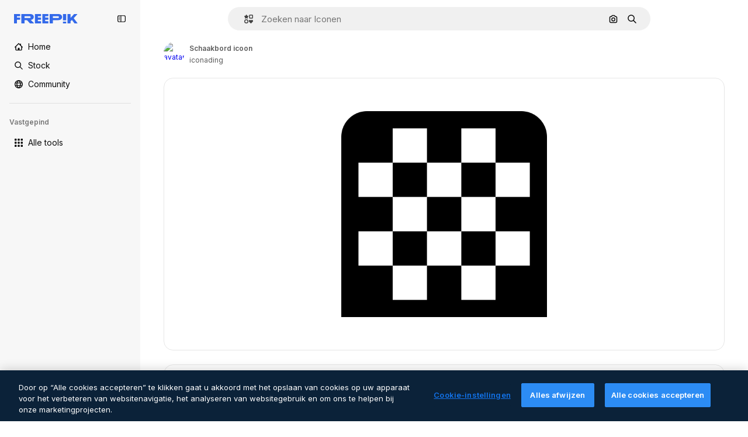

--- FILE ---
content_type: text/javascript
request_url: https://static.cdnpk.net/_next/static/chunks/pages/icon/%5Bcode%5D-661f3c33f6ca047c.js
body_size: 7265
content:
!function(){try{var e="undefined"!=typeof window?window:"undefined"!=typeof global?global:"undefined"!=typeof self?self:{},t=(new e.Error).stack;t&&(e._sentryDebugIds=e._sentryDebugIds||{},e._sentryDebugIds[t]="1f0c7d57-06aa-466f-8a52-3629b7c01084",e._sentryDebugIdIdentifier="sentry-dbid-1f0c7d57-06aa-466f-8a52-3629b7c01084")}catch(e){}}(),(self.webpackChunk_N_E=self.webpackChunk_N_E||[]).push([[5471,4925,544,364,6329,1350,6473,7967,8454],{67456:function(e,t,n){(window.__NEXT_P=window.__NEXT_P||[]).push(["/icon/[code]",function(){return n(95285)}])},80801:function(e,t,n){"use strict";n.d(t,{P:function(){return u}});var r=n(97458),i=n(770),c=n(96065),l=n(52983),o=n(40197);let u=(0,l.forwardRef)((e,t)=>{let{className:n,...l}=e;return(0,r.jsx)("button",{...l,ref:t,className:(0,o.m6)("hover:bg-surface-0/20 absolute right-0 top-[-45px] flex size-[45px] items-center justify-center rounded-sm bg-transparent text-default-foreground-0 xs:text-white lg:right-4 lg:top-5",n),children:(0,r.jsx)(i.J,{as:c.Z})})})},10997:function(e,t,n){"use strict";n.d(t,{K:function(){return r}});let r=(0,n(52983).createContext)(void 0)},33956:function(e,t,n){"use strict";n.d(t,{T:function(){return r}});let r=(0,n(52983).createContext)(void 0)},5298:function(e,t,n){"use strict";n.d(t,{t:function(){return u}});var r=n(97458),i=n(52983),c=n(73459),l=n(10997),o=n(33956);let u=e=>{let{children:t,resourceId:n}=e,[u,a]=(0,i.useState)(!1);(0,c.n)((0,i.useCallback)(()=>{a(!1)},[])),(0,i.useEffect)(()=>{a(!1)},[n]);let s=(0,i.useMemo)(()=>({openPostDownload:()=>a(!0),closePostDownload:()=>a(!1)}),[a]);return(0,r.jsx)(o.T.Provider,{value:u,children:(0,r.jsx)(l.K.Provider,{value:s,children:t})})}},99638:function(e,t,n){"use strict";n.d(t,{a:function(){return b},Y:function(){return j}});var r=n(97458),i=n(52983),c=n(23113),l=n(27793),o=n(90312),u=n(14657),a=n(770),s=n(48681),d=n(9249),f=n(96065),h=n(98821),m=n.n(h),x=n(10893),v=n(12976);let g=e=>{let{onClose:t,isOpen:n}=e,{t:i}=(0,x.$G)(["iconEditor","topNav","nav"]),{loginUrl:a,setLoginCookies:d}=(0,l.J)(),{signUpUrl:f}=(0,o.e)(),h=e=>{let t=new URL(document.location.href);t.searchParams.set("open_editor","1"),d(t.href),window.location.assign(e)},g=(0,c.a)("lgMax");return(0,r.jsxs)(s.u,{open:n,modal:!0,size:g?"xs":"lg",children:[(0,r.jsx)(p,{onClose:t}),(0,r.jsxs)("div",{className:"$flex $h-full $w-full $flex-col $justify-center lg:$h-450 lg:$w-400",children:[(0,r.jsx)("h3",{className:"$mb-20 $font-alternate $text-2xl $font-semibold $text-surface-foreground-0 md:$text-5xl",children:i("iconEditor:modalLoginRegister.title")}),(0,r.jsx)("p",{className:"$mb-10 $text-base $leading-normal md:$text-xl text-surface-foreground-1",children:i("iconEditor:modalLoginRegister.description")}),(0,r.jsx)("p",{className:"$mb-40 $text-base $font-bold $leading-normal md:$text-xl text-surface-foreground-2",children:i("iconEditor:modalLoginRegister.itsFree")}),(0,r.jsx)(u.gg,{size:"md",color:"blue",onClick:()=>{h(a)},block:!0,className:"$mb-20",children:i("topNav:more.logIn")}),(0,r.jsx)(u.f5,{size:"md",color:"gray",onClick:()=>{h(f)},block:!0,children:i("nav:signUp")})]}),(0,r.jsx)(m(),{src:"".concat(v.p,"/icons/editor/editor-modal-login-register.png"),alt:"editor image description",width:554,height:564,className:"$absolute $right-0 $top-0 $hidden lg:$block"})]})},p=e=>{let{onClose:t}=e,{t:n}=(0,x.$G)("common");return(0,r.jsxs)("button",{onClick:t,className:"$absolute $right-20 $top-20 $z-1 $text-inherit hover:$text-grayEbony/70",children:[(0,r.jsx)(a.J,{as:f.Z,size:"xl"}),(0,r.jsx)(d.T,{children:n("close")})]})},b=(0,i.createContext)(void 0),j=e=>{let{children:t}=e,[n,c]=(0,i.useState)(!1),l=(0,i.useCallback)(()=>c(!0),[]);return(0,r.jsxs)(b.Provider,{value:l,children:[t,(0,r.jsx)(g,{isOpen:n,onClose:()=>c(!1)})]})}},21148:function(e,t,n){"use strict";n.d(t,{_:function(){return r}});let r=(0,n(52983).createContext)({})},57766:function(e,t,n){"use strict";n.d(t,{K:function(){return c}});var r=n(52983),i=n(21148);let c=()=>(0,r.useContext)(i._).icon},84168:function(e,t,n){"use strict";n.d(t,{e:function(){return c}});var r=n(52983),i=n(21148);let c=()=>{let e=(0,r.useContext)(i._);if(!e)throw Error("useIconDetailContext has to be used within <IconDetailContextProvider");return e}},57580:function(e,t,n){"use strict";n.d(t,{ac:function(){return v},KX:function(){return r.K},em:function(){return i.e},ZI:function(){return l}});var r=n(57766),i=n(84168),c=n(52983);let l=()=>{var e,t,n;let{iconType:i,name:l,family:o,thumbnails:u}=(0,r.K)(),a="animated"===i?u.videoLarge:void 0;return(0,c.useMemo)(()=>{var e;return{large:{url:u.large.url,width:u.large.width,height:u.large.height},medium:{url:u.medium.url,width:u.medium.width,height:u.medium.height},small:{url:u.small.url,width:u.small.width,height:u.small.height},videoAnimated:a,title:l,familyName:null!==(e=null==o?void 0:o.name)&&void 0!==e?e:"",iconType:i}},[null===(e=u.large)||void 0===e?void 0:e.url,null===(t=u.large)||void 0===t?void 0:t.width,null===(n=u.large)||void 0===n?void 0:n.height,u.small,u.medium,a,i,l,null==o?void 0:o.name])};var o=n(97458),u=n(45451),a=n(53344),s=n.n(a),d=n(5298),f=n(99638),h=n(21148);let m=s()(()=>Promise.all([n.e(9984),n.e(4224),n.e(3267),n.e(757)]).then(n.bind(n,90757)).then(e=>e.IconEditorProvider),{loadableGenerated:{webpack:()=>[90757]}}),x=s()(()=>n.e(921).then(n.bind(n,921)).then(e=>e.AnimatedIconEditorProvider),{loadableGenerated:{webpack:()=>[921]}}),v=e=>{var t;let{children:n,icon:r}=e,i=g(r.id,null===(t=r.family)||void 0===t?void 0:t.id),l=(0,c.useMemo)(()=>({...i,icon:r}),[i,r]);return(0,o.jsx)(b,{iconType:r.iconType,children:(0,o.jsx)(f.Y,{children:(0,o.jsx)(h._.Provider,{value:l,children:(0,o.jsx)(d.t,{resourceId:r.id,children:n})})})})},g=(e,t)=>{let[n,r]=(0,c.useState)(!1),[i,l]=(0,c.useState)(null),o=p(t),u=(0,c.useCallback)(e=>{e&&l(e),r(!0),o()},[o]),a=(0,c.useCallback)(()=>r(!1),[]);return(0,c.useEffect)(()=>{r(!1),l(null)},[e]),{isShowingEditor:n,showEditor:u,hideEditor:a,originalEditorResource:i}},p=e=>()=>(0,u.sendGTMEvent)({event:"ga4event",event_name:"tooltip_edit",location:"resource_detail",family_id:e}),b=e=>{let{iconType:t,children:n}=e;return"animated"===t?(0,o.jsx)(x,{children:n}):(0,o.jsx)(m,{children:n})}},80762:function(e,t,n){"use strict";n.d(t,{E:function(){return l}});var r=n(97458),i=n(99881),c=n(60364);let l=e=>{let{hasSearchByImage:t=!0,enableShortcut:n=!0,forceShowAssetTypesInAutocomplete:l=!1,alternates:o}=e;return(0,r.jsx)(i.y,{searchBar:(0,r.jsx)(c.SearchForm,{enableShortcut:n,hasSearchByImage:t,showAssetTypesInAutocomplete:l,className:"mx-auto lg:max-w-[800px]"}),alternates:o})}},72250:function(e,t,n){"use strict";n.r(t),n.d(t,{SearchBar:function(){return r.E}});var r=n(80762)},60364:function(e,t,n){"use strict";n.r(t),n.d(t,{SearchForm:function(){return r.U}});var r=n(68115)},41571:function(e,t,n){"use strict";n.d(t,{p:function(){return r.pD},r:function(){return i}});var r=n(52215);let i="".concat(r.pD,"/collections/images/no-resources.svg")},12976:function(e,t,n){"use strict";n.d(t,{p:function(){return r.p},r:function(){return r.r}});var r=n(41571)},12510:function(e,t,n){"use strict";n.d(t,{i:function(){return N}});var r=n(97458),i=n(54606),c=n(83897),l=n(22196),o=n(58932),u=n(7616),a=n(51780),s=n.n(a),d=n(52983),f=n(23113),h=n(72538);let m=()=>{let e=(0,f.a)("lgMax"),[t,n]=(0,u.KO)(h.jL),r=(0,u.b9)(h.xk),[i,c]=(0,u.KO)(h.tL);(0,d.useEffect)(()=>{let e=()=>{r(!1)};return s().events.on("routeChangeComplete",e),()=>{s().events.off("routeChangeComplete",e)}},[r]),(0,d.useEffect)(()=>{if(e||"floating"!==i)return},[e,t,n,i,c])};var x=n(33987),v=n(99881),g=n(84925),p=n(36773),b=n(21692),j=n(20824),w=n(9376),y=n(53344),$=n.n(y),k=n(60364);let C=$()(()=>n.e(1280).then(n.bind(n,32644)).then(e=>e.Notifications),{loadableGenerated:{webpack:()=>[32644]},ssr:!1}),N=e=>{let{includeSearchBar:t,topBanner:n,alternates:a,obfuscateLanguageLinks:s,children:d}=e;m();let f=(0,u.Dv)(i.k),h=null;return"client"===f.status&&f.isLoggedIn&&(h=f.fullInfo.id),(0,r.jsx)(b.e,{brazeKey:"8086d9ee-1f81-4508-ba9f-3a661635ac90",children:(0,r.jsx)(j.X,{userId:h,waitingData:"client"!==f.status,children:(0,r.jsx)(p.V,{children:(0,r.jsxs)(l.D,{children:[(0,r.jsx)(o.J,{children:(0,r.jsx)(x.U,{enableClientSideNavigation:!0})}),(0,r.jsxs)(c.A,{children:[(0,r.jsx)(C,{}),n&&(0,r.jsx)(g.TopBanner,{...n}),t&&(0,r.jsx)("div",{className:"sticky top-0 z-[1] bg-surface-0",children:(0,r.jsx)(v.y,{searchBar:(0,r.jsx)(k.SearchForm,{hasSearchByImage:!0,showAssetTypesInAutocomplete:!0,className:"mx-auto lg:max-w-[800px]"}),alternates:a})}),d,(0,r.jsx)(w.$,{alternates:a,obfuscateLanguageLinks:s})]})]})})})})}},55201:function(e,t,n){"use strict";n.d(t,{h:function(){return r},l:function(){return i}});let r="sendToAISuiteEvent",i="/pikaso"},73459:function(e,t,n){"use strict";n.d(t,{n:function(){return c}});var r=n(52983),i=n(55201);let c=e=>{(0,r.useEffect)(()=>{let t=()=>{e()};return window.addEventListener(i.h,t),()=>{window.removeEventListener(i.h,t)}},[e])}},3676:function(e,t,n){"use strict";n.d(t,{U:function(){return o}});var r=n(51780),i=n(52983),c=n(73701),l=n(23305);let o=()=>{let e=(0,c.Z)(),{push:t}=(0,r.useRouter)(),n=(0,l.a)();return(0,i.useCallback)(()=>{if(null===n){e();return}t({pathname:n.pathname,query:n.query},n.as,{shallow:!0,scroll:!1}).then(()=>{e()})},[e,n,t])}},90925:function(e,t,n){"use strict";n.d(t,{i:function(){return c}});var r=n(7616),i=n(44932);let c=()=>(0,r.KO)(i.Lq)},73701:function(e,t,n){"use strict";n.d(t,{Z:function(){return l}});var r=n(7616),i=n(52983),c=n(44932);let l=()=>{let e=(0,r.b9)(c.D),t=(0,r.b9)(c.Gs),n=(0,r.b9)(c.d2);return(0,i.useCallback)(()=>{n(null),e(null),t(null)},[t,e,n])}},23305:function(e,t,n){"use strict";n.d(t,{a:function(){return c}});var r=n(7616),i=n(44932);let c=()=>(0,r.Dv)(i.d2)},28372:function(e,t,n){"use strict";n.d(t,{b:function(){return c}});var r=n(7616),i=n(44932);let c=()=>(0,r.Dv)(i.D)},21488:function(e,t,n){"use strict";n.d(t,{l:function(){return l}});var r=n(7616),i=n(44932),c=n(28372);let l=()=>{let e=(0,c.b)(),t=(0,r.Dv)(i.yr);return e?t(e):null}},25240:function(e,t,n){"use strict";n.d(t,{iA:function(){return r.i},Zk:function(){return i.Z},CY:function(){return h},oL:function(){return g},aJ:function(){return p.a},Mr:function(){return f},yd:function(){return b},bA:function(){return d.b}});var r=n(90925),i=n(73701),c=n(7616),l=n(51780),o=n(52983),u=n(44932),a=n(21488);let s=()=>{let e=(0,a.l)(),t=(0,c.Dv)(u.rQ);return e?t(e):null};var d=n(28372);let f=()=>(0,c.b9)(u.D),h=e=>{let t=f(),n=v(),r=m(),i=x(),l=(0,c.b9)(u.yr),s=(0,a.l)(),d=(0,o.useCallback)(c=>{let o=r(c);if(!o)return;let{resource:u,newPosition:a}=o;return()=>{!n()&&(i(e(u,a)),t(u.id),s&&l(u.id,s))}},[r,n,e,i,t,s,l]);return{previousResource:d("previous"),nextResource:d("next")}},m=()=>{let e=(0,d.b)(),t=s();return(0,o.useCallback)(n=>{if(!t)return null;let r=t.filter(e=>"ads"!==e.name),i=r.findIndex(t=>t.id===e);if(-1===i)return null;let c=i+("previous"===n?-1:1),l=r[c];return l?{resource:l,newPosition:c}:null},[t,e])},x=()=>{let{push:e,pathname:t,query:n}=(0,l.useRouter)();return(0,o.useCallback)(r=>{e({pathname:t,query:n},r,{shallow:!0,scroll:!1})},[t,e,n])},v=()=>{let e=(0,o.useRef)(0);return(0,o.useCallback)(()=>{let t=Date.now(),n=t-e.current<1e3;return n||(e.current=t),n},[])},g=()=>{let e=(0,l.useRouter)(),t=(0,c.b9)(u.d2),[n,r]=(0,c.KO)(u.D),i=(0,c.b9)(u.rQ),a=(0,c.b9)(u.yr);return(0,o.useCallback)((c,l,o)=>{if(null===n&&null!==c){let{pathname:n,search:r,hash:i}=document.location;t({pathname:e.pathname,query:e.query,as:"".concat(n).concat(r).concat(i)})}r(c),i(o,l),a(c,o)},[n,r,i,a,t,e.pathname,e.query])};var p=n(23305);let b=()=>{let e=s(),t=(0,d.b)();if(e)return e.find(e=>e.id===t)}},44932:function(e,t,n){"use strict";n.d(t,{D:function(){return i},Db:function(){return d},G4:function(){return f},Gs:function(){return c},Lq:function(){return s},d2:function(){return a},rQ:function(){return l},yr:function(){return u}});var r=n(24399);let i=(0,r.cn)(null),c=(0,r.cn)(null),l=(0,r.cn)(e=>t=>{var n;return(null!==(n=e(c))&&void 0!==n?n:{})[t]},(e,t,n,r)=>{var i;let l=null!==(i=e(c))&&void 0!==i?i:{};t(c,{...l,[n]:r})}),o=(0,r.cn)(null),u=(0,r.cn)(e=>t=>{var n;return(null!==(n=e(o))&&void 0!==n?n:{})[t]},(e,t,n,r)=>{var i;let c=null!==(i=e(o))&&void 0!==i?i:{};t(o,{...c,[n]:r})}),a=(0,r.cn)(null),s=(0,r.cn)(!1),d=(0,r.cn)(null),f=(0,r.cn)(null)},59551:function(e,t,n){"use strict";n.d(t,{E$:function(){return l},Er:function(){return u},Kv:function(){return o},MM:function(){return c},fN:function(){return a},ok:function(){return i},vv:function(){return r}});let r=4,i=3e5,c="1000px",l=500,o=.1,u=6e5,a=24},93131:function(e,t,n){"use strict";n.d(t,{D2:function(){return o},WM:function(){return u},ef:function(){return a},hE:function(){return l},jp:function(){return s},nu:function(){return c}});var r=n(24399),i=n(59551);let c=(0,r.cn)(1),l=(0,r.cn)(1),o=(0,r.cn)(1),u=(0,r.cn)(0),a=(0,r.cn)(""),s=(0,r.cn)(e=>e(c)<i.vv)},95285:function(e,t,n){"use strict";n.r(t),n.d(t,{__N_SSG:function(){return i},default:function(){return r.Z}});var r=n(62465),i=!0},62465:function(e,t,n){"use strict";n.d(t,{Z:function(){return $}});var r=n(97458),i=n(52983),c=n(18377),l=n(66209),o=n(77507),u=n(57580),a=n(59832),s=n(72250),d=n(12510),f=n(16142),h=n(25983),m=n(16388),x=n.n(m),v=n(41318),g=n(7559),p=n(89633),b=n(41275),j=n(10893);let w=()=>{let{icon:{name:e,family:t},cdns:n}=(0,u.em)(),{large:r}=(0,u.ZI)(),{t:c}=(0,j.$G)("iconsDetail"),l=(0,i.useMemo)(()=>{var n;return{name:(0,b.h)(e),style:null!==(n=null==t?void 0:t.name)&&void 0!==n?n:""}},[e,null==t?void 0:t.name]);return(0,i.useMemo)(()=>({title:"".concat(c("seoTitle",l)),description:"".concat(c("seoDescription",l)),cdns:n,image:r}),[c,l,n,r])},y=()=>{let e=(0,h.ZK)(),{domain:t}=(0,h.Vx)(),n="".concat(t).concat((0,h.$T)("/icon")),c="".concat(t).concat((0,h.$T)("/icons")),{description:l,title:o}=w(),{slug:a,tags:s,thumbnails:d,created:f,author:m}=(0,u.KX)(),b=(0,h.z9)(),j=(0,g.F)(t,m.name),y=(0,p.w)(),$=(0,i.useMemo)(()=>{let r=new Date(f).toISOString().split(".")[0];return{"@context":"https://schema.org","@graph":[{"@type":"WebPage",url:"".concat(n,"/").concat(encodeURI(a)),"@id":"".concat(n,"/").concat(a,"#webpage"),name:o,description:l,inLanguage:e,relatedLink:c,significantLink:null==s?void 0:s.map(e=>"".concat(c,"/").concat(e.slug)),isPartOf:{"@id":"".concat(t,"/#website")},mainEntity:{"@type":"ImageObject",contentUrl:d.large.url,name:o,description:o,caption:o,datePublished:r,encodingFormat:"image/png",height:"".concat(d.large.height,"px"),width:"".concat(d.large.width,"px"),license:b(v.IQ),acquireLicensePage:"".concat(n,"/").concat(a),thumbnailUrl:d.medium.url,publisher:{"@type":"Organization",name:"Freepik","@id":"".concat(t,"/#organization")},creator:j,creditText:y(m.name),copyrightNotice:m.name}}]}},[f,n,a,o,l,e,c,s,t,d.large.url,d.large.height,d.large.width,d.medium.url,b,j,y,m.name]);return(0,r.jsx)(x(),{children:(0,r.jsx)("script",{type:"application/ld+json",dangerouslySetInnerHTML:{__html:JSON.stringify($)}})})};var $=e=>((0,i.useEffect)(()=>{document.documentElement.scrollTop=0},[]),(0,r.jsx)(f.N,{children:(0,r.jsxs)(d.i,{alternates:e.alternates,children:[(0,r.jsx)(s.SearchBar,{hasSearchByImage:!0,forceShowAssetTypesInAutocomplete:!0,alternates:e.alternates}),e.icon.id?(0,r.jsxs)(u.ac,{icon:e.icon,children:[(0,r.jsx)(o.IconDetailContent,{}),(0,r.jsx)(y,{})]}):null,(0,r.jsx)(a.g,{}),(0,r.jsx)(c.e,{}),(0,r.jsx)(l.I,{})]})}))},89507:function(e,t,n){"use strict";var r=n(97458);t.Z=e=>(0,r.jsx)("svg",{xmlns:"http://www.w3.org/2000/svg",viewBox:"0 0 14 14",width:16,height:16,"aria-hidden":!0,...e,children:(0,r.jsx)("path",{d:"M9.266 6.262h2.625c.829 0 1.504-.675 1.504-1.504V2.133c0-.83-.675-1.504-1.504-1.504H9.266c-.83 0-1.504.674-1.504 1.504v2.625c0 .83.675 1.504 1.504 1.504m-.137-4.13c0-.075.061-.136.137-.136h2.625c.075 0 .136.061.136.137v2.625a.137.137 0 0 1-.136.137H9.266a.137.137 0 0 1-.137-.137zM4.727 7.739H2.102c-.83 0-1.504.675-1.504 1.504v2.625c0 .83.674 1.504 1.504 1.504h2.625c.829 0 1.503-.675 1.503-1.504V9.242c0-.83-.674-1.504-1.503-1.504m.136 4.13a.137.137 0 0 1-.136.136H2.102a.137.137 0 0 1-.137-.137V9.242c0-.075.061-.137.137-.137h2.625c.075 0 .136.062.136.137zM3.47.491A2.957 2.957 0 0 0 .516 3.445a2.957 2.957 0 0 0 2.953 2.953 2.957 2.957 0 0 0 2.953-2.953A2.957 2.957 0 0 0 3.469.492m0 4.54a1.59 1.59 0 0 1-1.586-1.587c0-.874.711-1.586 1.586-1.586.874 0 1.586.712 1.586 1.586s-.712 1.586-1.586 1.586m10.098 6.131-1.84-2.961a1.38 1.38 0 0 0-1.177-.655c-.482 0-.921.245-1.176.655l-1.84 2.961c-.266.43-.28.971-.033 1.413.244.44.708.713 1.21.713h3.679c.502 0 .965-.273 1.21-.713a1.4 1.4 0 0 0-.034-1.413m-1.17.758H8.705l-.007-.036 1.84-2.962h.029l1.84 2.962z"})})},34428:function(e,t,n){"use strict";var r=n(97458);t.Z=e=>(0,r.jsx)("svg",{xmlns:"http://www.w3.org/2000/svg",viewBox:"-49 141 512 512",width:16,height:16,"aria-hidden":!0,...e,children:(0,r.jsx)("path",{d:"M-24 422h401.645l-72.822 72.822c-9.763 9.763-9.763 25.592 0 35.355 9.763 9.764 25.593 9.762 35.355 0l115.5-115.5a25 25 0 0 0 0-35.355l-115.5-115.5c-9.763-9.762-25.593-9.763-35.355 0-9.763 9.763-9.763 25.592 0 35.355l72.822 72.822H-24c-13.808 0-25 11.193-25 25S-37.808 422-24 422"})})},84925:function(e,t,n){"use strict";n.r(t),n.d(t,{TopBanner:function(){return f}});var r=n(97458),i=n(25983),c=n(14657),l=n(770),o=n(34428),u=n(10893),a=n(40197);let s=e=>{let{label:t,...n}=e,{t:i}=(0,u.$G)("common");return(0,r.jsx)("span",{className:"$rounded-sm $bg-grayEbony $px-5 $py-2 $text-sm $font-semibold $capitalize $text-white",...n,children:null!=t?t:i("new")})};n(17877);var d=(0,n(22319).c)({defaultClassName:"_a5ehco0",variantClassNames:{variant:{default:"bg-surface-0 text-surface-foreground-0",pricing:"bg-gradient-to-r from-[#4285F4] to-[#2DAEB8] text-white"}},defaultVariants:{variant:"default"},compoundVariants:[]});let f=e=>{var t,n,f;let{translationsContext:h,description:m,link:x,hideBadgeMobile:v,badgeLabel:g="badgeLabel",variant:p="default",customClassname:b,showBadge:j=!0}=e,{t:w}=(0,u.$G)(h),y=(0,i.L3)()(null!==(t=null==x?void 0:x.url.split("#")[0])&&void 0!==t?t:""),$="".concat(y,"#").concat(null!==(n=null==x?void 0:x.url.split("#")[1])&&void 0!==n?n:"");return(0,r.jsxs)("div",{className:(0,a.m6)("relative flex items-center justify-center gap-3 px-6 py-3",d({variant:p}),b),children:[j&&(0,r.jsx)(s,{label:w(g),className:"inline-flex h-6 items-center justify-center rounded border border-neutral-75 bg-transparent px-2 text-xs font-medium uppercase text-neutral-75 ".concat(v?"hidden xs:block":"")}),(0,r.jsx)("p",{className:"".concat("default"===p?"hidden sm:block":""," text-sm font-normal"),children:(0,r.jsx)(u.cC,{i18nKey:m,ns:h,components:{strong:(0,r.jsx)("strong",{})}})}),x&&(0,r.jsxs)(c.gg,{as:"a",href:$,color:"custom",size:"xs","data-cy":"top-banner-link",className:"text-surface-foreground-0",children:[(0,r.jsx)("span",{className:"block font-semibold md:hidden",children:(0,r.jsx)(u.cC,{i18nKey:null!==(f=x.labelMobile)&&void 0!==f?f:x.label,ns:h,components:{strong:(0,r.jsx)("strong",{})}})}),(0,r.jsx)("span",{className:"hidden font-semibold md:block",children:(0,r.jsx)(u.cC,{i18nKey:x.label,ns:h,components:{strong:(0,r.jsx)("strong",{})}})}),(0,r.jsx)(l.J,{as:o.Z,className:"ml-3"})]})]})}},4139:function(e,t,n){"use strict";n.d(t,{B:function(){return l},M:function(){return o}});var r=n(97458),i=n(52983);let c=(0,i.createContext)(e=>e),l=e=>{let{children:t,fixerUrl:n}=e;return(0,r.jsx)(c.Provider,{value:n,children:t})},o=()=>(0,i.useContext)(c)},55287:function(e,t,n){"use strict";n.d(t,{t:function(){return o}});var r=n(25983),i=n(51780),c=n(52983),l=n(4139);let o=function(){let{withQuery:e=!0,withParams:t=!1,replacePaths:n=!1,onlyQuery:o=!1}=arguments.length>0&&void 0!==arguments[0]?arguments[0]:{},{domain:u,routes:a}=(0,r.Vx)(),{asPath:s}=(0,i.useRouter)(),[d,f]=s.split("#"),[h,m]=d.split("?"),x=(0,l.M)();return(0,c.useMemo)(()=>{if(o)return m;let r=x(h),i=a&&n?r.split("/").reduce((e,t)=>t.length>0?"".concat(e).concat(a["/".concat(t)]||"/".concat(t)):e,""):r;return"".concat(u).concat(i).concat(e&&m?"?".concat(m):"").concat(f&&t?"#".concat(f):"")},[u,x,f,o,h,m,n,a,t,e])}},65122:function(e,t,n){"use strict";n.d(t,{e:function(){return i}});var r=n(8147);let i=()=>{let e=(0,r.H)();return!!(null==e?void 0:e.permissions.canDownloadResourcePremium)}},56106:function(e,t,n){"use strict";n.d(t,{H:function(){return i}});var r=n(65122);let i=()=>(0,r.e)()},17877:function(){}},function(e){e.O(0,[679,5817,5357,6324,3599,8538,1633,7092,9041,1652,9184,8115,5229,3065,4225,7301,8324,6492,217,9110,6422,727,1760,5231,2888,9774,179],function(){return e(e.s=67456)}),_N_E=e.O()}]);